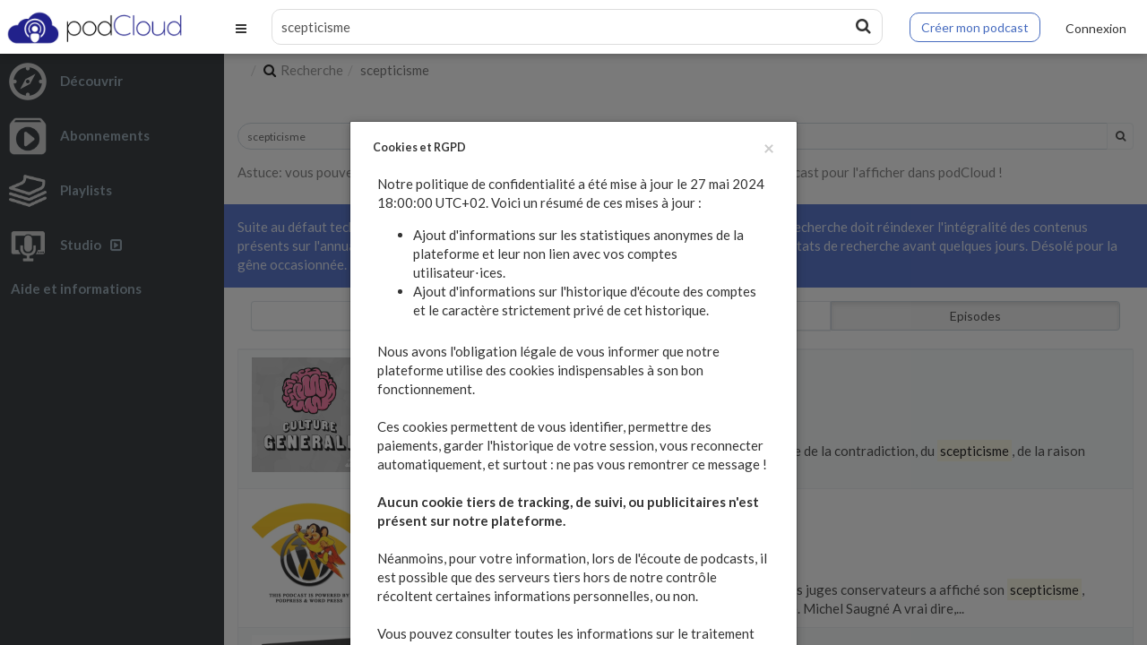

--- FILE ---
content_type: text/html; charset=utf-8
request_url: https://podcloud.fr/search/episodes?q=scepticisme
body_size: 16062
content:
<!DOCTYPE html>
<html lang="fr" class="app" data-podCloud-phoenix-v="3.20.0-1033ba1a2fdf34bcf9ae5b2ccd87d9241ed097dd">
  <head>
    <!--podCloud-phoenix v3.20.0-1033ba1a2fdf34bcf9ae5b2ccd87d9241ed097dd-->
    <!--[if lt IE 9]>
        <script src="https://assets.podcloud.fr/assets/musik/ie/html5shiv-eb5a4ca33ca793da2d6c4b1a6409c81a7ba7763fef52c918b3c6f80e166d4118.js"></script>
        <script src="https://assets.podcloud.fr/assets/musik/ie/respond.min-5ceee9c8ee7050d8739e9f349affb50ed45adfd734cc86c9fbfc5e890a86244f.js"></script>
        <script src="https://assets.podcloud.fr/assets/musik/ie/excanvas-70ab095249224927b8985615378b32aa09d3008f177a5f1b848213b903476ceb.js"></script>
        <![endif]-->
    <!--[if IE 7]>
	<link rel="stylesheet" media="screen" href="https://assets.podcloud.fr/assets/flat.video.ie7-e42d465ec392900b8062aad47bf0523a03f53e22e54067207565e6aa3cb6637e.css" />
	<![endif]-->
    <!--[if gte IE 9]>
	<style type="text/css">
	  .gradient {
	  filter: none;
	  }
	</style>
	<![endif]-->
		<!--[if IE]>
		<link rel="shortcut icon" type="image/x-icon" href="/favicon.ico" />
		<![endif]-->
		<link rel="icon" type="image/x-icon" href="/favicon.ico" />
    <link rel="search" type="application/opensearchdescription+xml" href="https://podcloud.fr/search.xml" title="podCloud">

    <link rel="preload" href="https://assets.podcloud.fr/assets/bootstrap/glyphicons-halflings-regular-fe185d11a49676890d47bb783312a0cda5a44c4039214094e7957b4c040ef11c.woff2" as="font" type="font/woff2" crossorigin="anonymous">
    <link rel="preload" href="https://assets.podcloud.fr/assets/Simple-Line-Icons-357af00e9f4081d40ba58b92be04ca240a1ce6dee7f8b83461f0922a56e8c4b7.woff" as="font" type="font/woff" crossorigin="anonymous">
    <link rel="preload" href="https://assets.podcloud.fr/assets/fontawesome-webfont-ba0c59deb5450f5cb41b3f93609ee2d0d995415877ddfa223e8a8a7533474f07.woff" as="font" type="font/woff" crossorigin="anonymous">

    <link rel="preconnect" href="https://fonts.gstatic.com/" crossorigin>
    <link rel="dns-prefetch" href="//fonts.googleapis.com">
    <link rel="stylesheet" href="https://fonts.googleapis.com/css?family=Lato:300,400,700,400italic,700italic&display=swap">

    <link rel="preconnect" href="https://uploads.podcloud.fr/" crossorigin>

    <link rel="stylesheet" media="all" href="https://assets.podcloud.fr/assets/application-f504f80301d72cf7bf3e194c82a25dc417e44a82a5aeee4c8f0d99adab65c56e.css" />
    <script src="https://assets.podcloud.fr/assets/application-d13589dd35db90b852c2a017d70a1b9cb029d055c15f6063073bbc283f6654cd.js"></script>
    <script src="https://assets.podcloud.fr/twemoji/twemoji.min.js" defer="defer"></script>
    <meta name="viewport" content="width=device-width, initial-scale=1, maximum-scale=1" />
    <meta property="fb:admins" content="100001065522665">
    <meta property="fb:app_id" content="281570228684899">
    <title>scepticisme - Recherche | podCloud</title>
<meta name="keywords" content="podCloud, podcast, hebergement, hebergement podcast, héberger son podcast, simple, facile, facilement, simplement, écouter, regarder, emission, replay, livres, éducatif, musique, la référence du podcast indépendant francophone, la réf du podcast indép" />
<meta name="description" content="Le podcast, simplement. Découvrir, écouter, créer un podcast facilement, gratuitement et sans publicité. L&#39;hébergement de podcast pas cher créé par des podcasteurs. Le catalogue de référence du podcast indépendant francophone." />
<meta property="og:site" content="podCloud" />
<meta property="og:title" content="podCloud - Le podcast, simplement." />
<meta property="og:description" content="Le podcast, simplement. Découvrir, écouter, créer un podcast facilement, gratuitement et sans publicité. L&#39;hébergement de podcast pas cher créé par des podcasteurs. Le catalogue de référence du podcast indépendant francophone." />
<meta property="og:site_name" content="podCloud" />
<meta property="og:type" content="website" />
<meta property="og:image" content="https://assets.podcloud.fr/images/social/podcloud-banner-large-2020.jpg" />
<meta property="og:image:alt" content="logo podCloud sur fond bleu avec le texte Découvrez, Écoutez, Créez." />
<meta property="og:url" content="https://podcloud.fr/" />
<meta name="twitter:site" content="@podCloud" />
<meta name="twitter:description" content="Le podcast, simplement. Découvrir, écouter, créer un podcast facilement, gratuitement et sans publicité. L&#39;hébergement de podcast pas cher créé par des podcasteurs. Le catalogue de référence du podcast indépendant francophone." />
<meta name="twitter:title" content="podCloud - Le podcast, simplement twitter." />
<meta name="twitter:card" content="summary_large_image" />
<meta name="twitter:image" content="https://assets.podcloud.fr/images/social/podcloud-banner-large-2020.jpg" />
<meta name="twitter:image:alt" content="logo podCloud sur fond bleu avec le texte Découvrez, Écoutez, Créez." />
      <meta http-equiv="x-pjax-version" content="f335baf6fe57f3fc4588c3fd04beff21">
      <meta name="csrf-param" content="authenticity_token" />
<meta name="csrf-token" content="pWZlIsOXLNYRJA4FrVkcjc3PMYZkVV1pZknmfrsz9/R5qo5njbdg8H/1gQbjoqXNUCaW2fA8lgra+K4OJJOUJQ==" />
      

        <meta http-equiv="Content-Security-Policy" content="upgrade-insecure-requests">
        <link rel="manifest" href="/manifest.json" />
        <script src="https://assets.podcloud.fr/assets/serviceworker-companion-548c2bd529e8b766010f335fcebbc59a4b5aa6a2c637952881de69e07a1f5eb7.js"></script>

      <meta name="apple-mobile-web-app-capable" content="yes">

      <script type='application/ld+json'>
      {
          "@context": "http://www.schema.org",
          "publisher": "https://podcloud.fr/#organization",
          "@type": "WebSite",
          "@id": "https://podcloud.fr/#website",
          "mainEntityOfPage": "https://podcloud.fr/",
          "name": "podCloud",
          "url": "https://podcloud.fr/",
          "potentialAction": {
              "type": "SearchAction",
              "query-input": "required name=query",
              "target": "https://podcloud.fr/search/?q={query}"
          },
          "inLanguage": [
              {
                  "@type": "Language",
                  "name": "Fran\u00e7ais",
                  "alternateName": "fr-FR"
              }
          ]
      }
      </script>

      <script type='application/ld+json'>
      {
          "@context": "http://www.schema.org",
          "@type": "Organization",
          "@id": "https://podcloud.fr/#organization",
          "mainEntityOfPage": "https://podcloud.fr/",
          "name": "podCloud",
          "url": "https://podcloud.fr/",
          "logo": {
              "@type": "ImageObject",
              "@id": "https://podcloud.fr/#logo",
              "url": "https://assets.podcloud.fr/images/press/icon-tile-label-2800.jpg"
          },
          "sameAs": [
              "https://instagram.com/podcloud"
              "https://x.com/podcloud",
              "https://facebook.com/podcloud",
          ]
      }
      </script>

      <script type='application/ld+json'>
      {
          "@context": "http://schema.org",
          "@type": "ContactPage",
          "url": "https://podcloud.fr/contact/"
      }
      </script>

  </head>
  <body data-login-link="/login" data-register-link="/register" data-subscriptions-version="" data-playlists-version="">
    <section id="player">
      <div id="tabSwitcher">
        <div id="notifications-filtering" class="btn-group btn-group-justified">
          <div class="btn-group">
            <a data-current-track class="btn btn-default active">
              <i class="fa fa-play m-r-sm"></i>Lecture en cours
            </a>
          </div>
          <div class="btn-group">
            <a data-watch-queue class="btn btn-default">
              <i class="fa fa-list m-r-sm"></i>File d'attente
            </a>
          </div>
        </div>
      </div>
      <section id="current_track">
	<section id="jplayer">
	  <div id="jp_container" class="jp-video">
	    <div id="jquery_jplayer" class="jp-jplayer"></div>
	    <div id="jp_big_player_gui" class="jp-big_player-gui" data-player="play">
	      <a id="play_pause" class="btn btn-lg" data-player="play" data-stop-propagation>
	      </a>
	      <div class="jp-screen-control">
		<a class="btn btn-lg fullscreen_toggle jp-full-screen" data-stop-propagation>
		</a>
		<a class="btn btn-lg fullscreen_toggle jp-restore-screen" data-stop-propagation>
		</a>
	      </div>
	      <div id="remote_mode_message">
		<h4>podCloud est en mode <nobr>télécommande !</nobr></h4>
		<p>
		  Votre contenu est lu sur un autre onglet ou une autre
		  fenêtre de votre navigateur.
		</p>
	      </div>
	    </div>
	    <div class="jp-no-solution">
	      Erreur de lecteur<br />
	      Utilisez un navigateur différent, plus récent ou disposant
	      du Flash.
	    </div>
	  </div>
	</section>
	<aside id="actions" class="padder-sm text-center">
	  <a href="#"  id="see_more_current_item" class="btn btn-default m-sm" target="_blank" rel="nofollow noreferrer noopener external" data-skip-pjax>
	    <i class="fa fa-external-link m-r-sm"></i>Voir l&#39;article complet
	  </a>
	  <a
        href="#"
        rel="nofollow noopener noreferrer external"
        id="download_current_item" class="btn btn-default m-sm " target="_blank" data-skip-pjax>
	    <i class="fa fa-download m-r-sm"></i>Télécharger
	  </a>
	</aside>
	<section id="shownotes">
	  
        </section>
      </section>
      <nav id="watch_queue">
        <div class="list-group bg-white-only">
  <div class="wrapper-sm bg-dark dk text-right">
    <a href="#" class="btn btn-xs btn-danger has-progressing" data-action="clear-watch-queue">
      <span class="hidden-progressing">
        <i class="fa fa-trash m-r-xs"></i>Vider la file d'attente
      </span>
      <span class="visible-progressing">
        <i class="fa fa-spin fa-gear"></i>Vidange en cours...
      </span>
    </a>
  </div>
  <div class="sortable">
  </div>
</div>
<div class="bg-primary text-center wrapper m">
  <p>
    Vous utilisez un compte invité :<br>
    Votre file d'attente est limitée à 5 éléments et elle sera effacée dans les
    prochaines <nobr>24 heures !</nobr>
  </p>
  <p>
    Pour éviter cela, <a href="/login">connectez vous</a> ou
    <a href="/register">inscrivez vous</a> !
  </p>
</div>

      </nav>
    </section>
    <header id="top_navbar">
      <a class="btn btn-link pull-left hidden-lg" data-toggle="navigation">
        <i class="fa fa-bars"></i>
      </a>
      <div id="brand-logo">
        <a href="/">
          <img height="50" src="https://assets.podcloud.fr/assets/navbar/banner_logo-d74e281bc3f945a3cb7cbdc839d31f09a2c1ea0a101bea35214d67808b4ae17f.png" alt="Banner logo" />
</a>      </div>
      <div id="brand-logo-xs" class="visible-xs m-t-xs">
        <a href="/">
        <img height="50" src="https://assets.podcloud.fr/assets/navbar/logo-9716e80a1d093e05fbbadce2371006bf059b848d1b9eaca9d94f6f730425ea2d.png" alt="Logo" />
</a>      </div>
      <form action="https://podcloud.fr/search" class="navbar-form m-b-sm m-t-sm search fullpage-loading-submit" role="search">
        <div class="form-group">
          <div class="input-group">
            <input name="q" type="text" class="form-control input-sm no-border" placeholder="Chercher un podcast, un épisode..." value="scepticisme" onfocus="if((this.value+'').indexOf('http') === 0) this.select();">
            <span class="input-group-btn">
              <button type="submit" class="btn btn-sm bg-white btn-icon"><i class="fa fa-search"></i></button>
            </span>
          </div>
        </div>
      </form>
      <div class="quick-studio">
          <div class="hidden-xs">
            <a class="btn btn-primary btn-outline" href="https://podcloud.fr/create">
              Créer mon podcast
</a>          </div>
          <div class="visible-xs">
            <a class="btn btn-primary btn-outline btn-xs" href="https://podcloud.fr/create">
              Créer
</a>          </div>
      </div>
        <div id="user_topbar" class="clearfix pull-right m-r-sm" style="display: flex; align-items: center">
          <a class="btn btn-link" href="/login">
            <span class="visible-xs">
              <i class="fa fa-user"></i>
            </span>
            <span class="hidden-xs">
              Connexion
            </span>
</a>        </div>
    </header>
    <nav id="navigation" class="bg-black dk aside navmenu navmenu-default nav-primary navmenu-fixed-left" role="navigation">
      <ul class="nav clearfix">
        <li id="explore">
          <a data-toggle="submenu" href="/podcasts/shows">
          <img class="icon m-r" alt="Découvrir" src="https://assets.podcloud.fr/assets/navbar/discover-503dccec22bea95d83313b89cba2532e84c68a5af82be2246af74e3f21a08800.png" />
          <span class="font-bold caption">Découvrir</span>
</a>          <ul class="nav dker">
            <li>
              <a class="" href="/podcasts/shows">
              <img alt="Emissions" class="icon" src="https://assets.podcloud.fr/assets/categories/shows-W-951c42719fba73f516f065ab417a7288fa5c5fc0aa4921614e53b89f262d1a40.png" />
              Emissions
</a>            </li>
            <li>
              <a class="" href="/podcasts/fictions">
              <img alt="Fictions" class="icon" src="https://assets.podcloud.fr/assets/categories/fictions-W-fc7c8a408c516efadf5f2fd25e18c257e3eb3a7f5bc2d6919f72165355ec110b.png" />
              Fictions
</a>            </li>
            <li>
              <a class="" href="/podcasts/books">
              <img alt="Livres audio ou vidéo" class="icon" src="https://assets.podcloud.fr/assets/categories/books-W-c5ffe6776b7e7c6d802bce13a6d5cc804bf537f94cca596b1db307c820b648a5.png" />
              Livres audio ou vidéo
</a>            </li>
            <li>
              <a class="" href="/podcasts/educational">
              <img alt="Education" class="icon" src="https://assets.podcloud.fr/assets/categories/educational-W-27c094b197716e5bbf6fd1dbcd836dbef279364220decd8ddcfc91a594cd3c33.png" />
              Education
</a>            </li>
            <li>
              <a class="" href="/podcasts/music">
              <img alt="Musique" class="icon" src="https://assets.podcloud.fr/assets/categories/music-W-539914449300cec2c39210cb41c8450b11f1aa9766d1266a7bfdae63d67355af.png" />
              Musique
</a>            </li>
            <li class=m-t-sm>
              <a class="" href="/podcasts/replay">
              <img alt="Replay" class="icon" src="https://assets.podcloud.fr/assets/categories/replay-W-e4246890b3c880497112ab7fbb6554a86f340ff3d41d3da89baccb0d51b6e0c5.png" />
              Replay
</a>            </li>
            <li class="m-t-sm">
              <a href="https://podcloud.fr/podcasts/add">
                <i class="icon fa fa-plus m-r"></i>
                Ajouter mon podcast
</a>            </li>
            <li class="m-t-sm">
              <a href="/map">
                <img alt="Map" class="icon" src="https://assets.podcloud.fr/assets/navbar/map-icon-W-6c6039ffffa607b8894d9d5c5c9bfd4c1761053af2e15befcd021f28e98767ea.png" />
                Carte
</a>            </li>
          </ul>
        </li>
      </ul>
      <ul class="nav clearfix">
        <li id="subscriptions">
          <a data-toggle="submenu" href="/subscriptions">
          <img class="icon m-r" alt="Abonnements" src="https://assets.podcloud.fr/assets/navbar/subscriptions-d057bc568e811653912ebe478ccdb4080896c1ccab6c54a612ba83adcc6c15fe.png" />
          <span class="font-bold caption">Abonnements</span>
</a>          <ul id="sidebar_subscriptions_list" class="nav dker" data-url="/sidebar_subscriptions">
          </ul>
        </li>
      </ul>
      <ul class="nav clearfix">
        <li id="playlists">
          <a data-toggle="submenu" href="/users/guest/playlists">
          <img class="icon m-r" alt="Playlists" src="https://assets.podcloud.fr/assets/navbar/playlists-ee30fb40b7d774c9a21ad4040e45d83903931c6576dbad57dad9db8e8d9c815a.png" />
          <span class="font-bold caption">Playlists</span>
</a>          <ul id="sidebar_playlists_list" class="nav dker" data-url="/sidebar_playlists">
          </ul>
        </li>
      </ul>
      <ul class="nav clearfix">
        <li id="studio">
          <a href="https://studio.podcloud.fr/dashboard">
          <img class="icon  m-r" alt="Studio" src="https://assets.podcloud.fr/assets/navbar/studio-f778a6e56733d1cb6a6cd9068e80118ff509321f9c2880d8fec5557f67c26d53.png" />
          <span class="font-bold caption">Studio<i class="fa fa-caret-square-o-right m-l-sm" aria-hidden="true"></i></span>
</a>        </li>
      </ul>
      <ul class="nav clearfix">
        <li id="help">
          <a data-toggle="submenu" href="/about">
          <span class="font-bold caption">
            Aide et informations
          </span>
</a>          <ul class="nav dker">
            <li><a href="/about">À propos</a></li>
            <li><a href="/press">Presse</a></li>
            <li><a role="menuitem" tabindex="-1" href="/pricing">Tarifs et fonctionnalités</a></li>
            <li><a role="menuitem" tabindex="-1" href="/contact">Contact</a></li>
            <li><a target="_blank" href="https://aide.podcloud.fr">Aide</a></li>
              <li><a role="menuitem" tabindex="-1" href="/languages">Langue / Language</a></li>
            <li class="divider"><hr></li>
            <li><a target="_blank" class="text-xs" rel="noopener noreferrer external" href="https://podcloud.fr/discord">Discord</a></li>
            <li><a target="_blank" class="text-xs" rel="noopener noreferrer external" href="https://podcastindex.social/@podCloud">Mastodon</a></li>
            <li><a target="_blank" class="text-xs" rel="noopener noreferrer external" href="https://instagram.com/podcloud">Instagram</a></li>
            <li><a target="_blank" class="text-xs" rel="noopener noreferrer external" href="https://twitter.com/podcloud">X</a></li>
            <li><a target="_blank" class="text-xs" rel="noopener noreferrer external" href="https://facebook.com/podcloud">Facebook</a></li>
          </ul>
        </li>
      </ul>
    </nav>
    <div id="nav-backdrop" data-toggle="navigation"></div>
    <section id="main" class="canvas" data-pjax-container>
      <script>


        if($("meta[name=csrf-param]").attr("content") != "authenticity_token")
          $("meta[name=csrf-param]").attr("content", "authenticity_token");

        if($("meta[name=csrf-token]").attr("content") != "NHq41okHSpCA5mGA7msMUTHB/ufxJcvZiHrQ4J1JWI3otlOTxycGtu437oOgkLURrChZuGVMALo0y5iQAuk7XA==")
          $("meta[name=csrf-token]").attr("content", "NHq41okHSpCA5mGA7msMUTHB/ufxJcvZiHrQ4J1JWI3otlOTxycGtu437oOgkLURrChZuGVMALo0y5iQAuk7XA==");

        window.user_signed_in = false;

        if($("body").data("playlists-version") != "")
          refresh_sidebar_playlists();

        if($("body").data("subscriptions-version") != "")
          refresh_sidebar_subscriptions();

      </script>
      <script data-exec-on-popstate>
        $("#main,body").attr("data-controller", "search")
        .data("controller", "search")
        .attr("data-action", "episodes")
        .data("action", "episodes");

        $("#search_mode").val("items");

        $("body").removeClass("no_nprogress");

        open_nav_submenu("search");
      </script>
      <section id="content" class="container-fluid">
        <div class="flash_msgs">
          
          
        </div>
        <ol class="breadcrumb" id="nav-breadcrumb"><li><i class="fa fa-search"></i>Recherche</li><li class="active">scepticisme</li></ol>
<script data-exec-on-popstate>
  $("header form[role=search] input[name=q]").val("scepticisme");
</script>
<div class="row wrapper">
  <form
    action="https://podcloud.fr/search/episodes"
    class="m-t fullpage-loading-submit"
    role="search"
  >
    <div class="form-group">
      <div class="input-group">
        <input
          name="q"
          type="text"
          class="form-control input-sm rounded"
          placeholder="Chercher un podcast, un épisode..."
          value="scepticisme"
          
        >
        <span class="input-group-btn">
          <button type="submit" class="btn btn-sm bg-white btn-icon rounded b-a"><i class="fa fa-search"></i></button>
        </span>
      </div>
    </div>
    <div class="help-block">
      Astuce: vous pouvez chercher directement le lien RSS, Apple Podcasts ou
      SoundCloud d'un podcast pour l'afficher dans podCloud !
    </div>
  </form>
</div>
<div class="row wrapper bg-info">
  Suite au défaut technique de deux de nos disques durs le 6 novembre dernier,
  notre moteur de recherche doit réindexer l'intégralité des contenus présents
  sur l'annuaire. Il est possible que certaines émissions n'apparaissent pas
  dans les résultats de recherche avant quelques jours. Désolé pour la gêne
  occasionnée.
</div>

  <div class="row wrapper">
    <div class="col-md-12 text-center m-b-xs">
      <div class="btn-group btn-group-justified">
        <a class="btn  btn-default" href="/search?q=scepticisme">Tous</a>
        <a class="btn  btn-default" href="/search/podcasts?q=scepticisme">Podcasts</a>
        <a class="btn active btn-default" href="/search/episodes?q=scepticisme">Episodes</a>
      </div>
    </div>
  </div>
      <section class="panel panel-default">
    <div class="table-responsive bg-white">
        <table id="search_results" class="table table-striped b-t b-light">
            <tbody>
                    <tr>
                        <td>
                            <a href="/podcast/choses-a-savoir/episode/pourquoi-dit-on-se-faire-lavocat-du-diable">
                                <img class="thumb-lg m-b-sm" title="Pourquoi dit-on “se faire l&#39;avocat du Diable” ?" data-default-src="https://assets.podcloud.fr/assets/fallback/medium_nocover_external-4f5c0ec68e49e5cc97cee65e4799462a8a81692f4b63c72ac013b9b458365afd.jpg" src="https://assets.pippa.io/shows/66057de88268a800162cadf2/show-cover.jpeg" alt="Show cover" />
</a>                        </td>
                        <td>
                            <div>
                                <h3>
                                    <a href="/podcast/choses-a-savoir/episode/pourquoi-dit-on-se-faire-lavocat-du-diable">
                                        Pourquoi dit-on “se faire l'avocat du Diable” ?
</a>                                </h3>
                                <h5>
                                    Choses à Savoir
                                </h5>
                            </div>
                                <div>
                                    <small class="text-muted">
                                        Flux : <a href="/podcast/choses-a-savoir">Choses à Savoir - Culture générale</a>
                                    </small>
                                </div>
                                    <div>
                                        ...s’opposait systématiquement à la cause du futur saint, jouant le rôle de la contradiction, du <mark>scepticisme</mark>, de la raison froide face à la ferveur religieuse. En face de lui se tenait...
                                    </div>
                        </td>
                        <td>
                        </td>
                    </tr>
                    <tr>
                        <td>
                            <a href="/podcast/investir-dot-ch/episode/coup-supreme">
                                <img class="thumb-lg m-b-sm" title="Coup suprême ?" data-default-src="https://assets.podcloud.fr/assets/fallback/medium_nocover_external-4f5c0ec68e49e5cc97cee65e4799462a8a81692f4b63c72ac013b9b458365afd.jpg" src="https://uploads.podcloud.fr/uploads/covers/9eea/7858/9d19/97e5/ad8d/3a12/e7f6/44c6/ad0d/e429/medium_9eea78589d1997e5ad8d3a12e7f644c6ad0de429.jpg?version=1558639370&amp;" alt="Medium 9eea78589d1997e5ad8d3a12e7f644c6ad0de429" />
</a>                        </td>
                        <td>
                            <div>
                                <h3>
                                    <a href="/podcast/investir-dot-ch/episode/coup-supreme">
                                        Coup suprême ?
</a>                                </h3>
                                <h5>
                                    Marco Rastaldi
                                </h5>
                            </div>
                                <div>
                                    <small class="text-muted">
                                        Flux : <a href="/podcast/investir-dot-ch">investir.ch</a>
                                    </small>
                                </div>
                                    <div>
                                        ...tellement difficile à défendre juridiquement que même une partie des juges conservateurs a affiché son <mark>scepticisme</mark>, laissant supposer un jugement final défavorable à la Maison Blanche. Michel Saugné A vrai dire,...
                                    </div>
                        </td>
                        <td>
                        </td>
                    </tr>
                    <tr>
                        <td>
                            <a href="/podcast/scepticisme-scientifique/episode/episode-numero-576-le-prisonnier-de-kadath-crossover-avec-le-pdvelh-special-halloween">
                                <img class="thumb-lg m-b-sm" title="Épisode #576: Le Prisonnier de Kadath (Crossover avec le PDVELH Spécial Halloween)" data-default-src="https://assets.podcloud.fr/assets/fallback/medium_nocover_external-4f5c0ec68e49e5cc97cee65e4799462a8a81692f4b63c72ac013b9b458365afd.jpg" src="https://www.scepticisme-scientifique.com/wp-content/uploads/powerpress/logo_(2).jpg" alt="Logo (2)" />
</a>                        </td>
                        <td>
                            <div>
                                <h3>
                                    <a href="/podcast/scepticisme-scientifique/episode/episode-numero-576-le-prisonnier-de-kadath-crossover-avec-le-pdvelh-special-halloween">
                                        Épisode #576: Le Prisonnier de Kadath (Crossover avec le PDVELH Spécial Halloween)
</a>                                </h3>
                                <h5>
                                    L'équipe <mark>Scepticisme</mark> Scientifique
                                </h5>
                            </div>
                                <div>
                                    <small class="text-muted">
                                        Flux : <a href="/podcast/scepticisme-scientifique">SCEPTICISME SCIENTIFIQUE</a>
                                    </small>
                                </div>
                                    <div>
                                        ...de rôles sur le thème de Lovecraft en collaboration avec l’équipe du PDVELH. La chaîne YouTube <mark>Scepticisme</mark> scientifique. Le Tipeee du podcast <mark>Scepticisme</mark> scientifique. Le Patreon du podcast <mark>Scepticisme</mark> scientifique.
                                    </div>
                        </td>
                        <td>
                        </td>
                    </tr>
                    <tr>
                        <td>
                            <a href="/podcast/scepticisme-scientifique/episode/episode-numero-575-lhistoire-un-outil-pour-reapprendre-a-cohabiter-avec-le-loup">
                                <img class="thumb-lg m-b-sm" title="Épisode #575: L’Histoire, un outil pour réapprendre à cohabiter avec le loup" data-default-src="https://assets.podcloud.fr/assets/fallback/medium_nocover_external-4f5c0ec68e49e5cc97cee65e4799462a8a81692f4b63c72ac013b9b458365afd.jpg" src="https://www.scepticisme-scientifique.com/wp-content/uploads/powerpress/logo_(2).jpg" alt="Logo (2)" />
</a>                        </td>
                        <td>
                            <div>
                                <h3>
                                    <a href="/podcast/scepticisme-scientifique/episode/episode-numero-575-lhistoire-un-outil-pour-reapprendre-a-cohabiter-avec-le-loup">
                                        Épisode #575: L’Histoire, un outil pour réapprendre à cohabiter avec le loup
</a>                                </h3>
                                <h5>
                                    L'équipe <mark>Scepticisme</mark> Scientifique
                                </h5>
                            </div>
                                <div>
                                    <small class="text-muted">
                                        Flux : <a href="/podcast/scepticisme-scientifique">SCEPTICISME SCIENTIFIQUE</a>
                                    </small>
                                </div>
                                    <div>
                                        ...Pub Bruxelles, un cycle de conférences organisé par le Comité Para asbl. —————————————————- La chaîne YouTube <mark>Scepticisme</mark> scientifique. Le Tipeee du podcast <mark>Scepticisme</mark> scientifique. Le Patreon du podcast <mark>Scepticisme</mark> scientifique.
                                    </div>
                        </td>
                        <td>
                        </td>
                    </tr>
                    <tr>
                        <td>
                            <a href="/podcast/scepticisme-scientifique/episode/episode-numero-573-le-permafrost-un-geant-climatique-endormi">
                                <img class="thumb-lg m-b-sm" title="Épisode #573: Le permafrost : un géant climatique endormi ?" data-default-src="https://assets.podcloud.fr/assets/fallback/medium_nocover_external-4f5c0ec68e49e5cc97cee65e4799462a8a81692f4b63c72ac013b9b458365afd.jpg" src="https://www.scepticisme-scientifique.com/wp-content/uploads/powerpress/logo_(2).jpg" alt="Logo (2)" />
</a>                        </td>
                        <td>
                            <div>
                                <h3>
                                    <a href="/podcast/scepticisme-scientifique/episode/episode-numero-573-le-permafrost-un-geant-climatique-endormi">
                                        Épisode #573: Le permafrost : un géant climatique endormi ?
</a>                                </h3>
                                <h5>
                                    L'équipe <mark>Scepticisme</mark> Scientifique
                                </h5>
                            </div>
                                <div>
                                    <small class="text-muted">
                                        Flux : <a href="/podcast/scepticisme-scientifique">SCEPTICISME SCIENTIFIQUE</a>
                                    </small>
                                </div>
                                    <div>
                                        ...Pub Bruxelles, un cycle de conférences organisé par le Comité Para asbl. —————————————————- La chaîne YouTube <mark>Scepticisme</mark> scientifique. Le Tipeee du podcast <mark>Scepticisme</mark> scientifique. Le Patreon du podcast <mark>Scepticisme</mark> scientifique.
                                    </div>
                        </td>
                        <td>
                        </td>
                    </tr>
                    <tr>
                        <td>
                            <a href="/podcast/scepticisme-scientifique/episode/episode-numero-574-scientisme-et-antiscience-en-2024">
                                <img class="thumb-lg m-b-sm" title="Épisode #574: Scientisme et antiscience en 2024" data-default-src="https://assets.podcloud.fr/assets/fallback/medium_nocover_external-4f5c0ec68e49e5cc97cee65e4799462a8a81692f4b63c72ac013b9b458365afd.jpg" src="https://www.scepticisme-scientifique.com/wp-content/uploads/powerpress/logo_(2).jpg" alt="Logo (2)" />
</a>                        </td>
                        <td>
                            <div>
                                <h3>
                                    <a href="/podcast/scepticisme-scientifique/episode/episode-numero-574-scientisme-et-antiscience-en-2024">
                                        Épisode #574: Scientisme et antiscience en 2024
</a>                                </h3>
                                <h5>
                                    L'équipe <mark>Scepticisme</mark> Scientifique
                                </h5>
                            </div>
                                <div>
                                    <small class="text-muted">
                                        Flux : <a href="/podcast/scepticisme-scientifique">SCEPTICISME SCIENTIFIQUE</a>
                                    </small>
                                </div>
                                    <div>
                                        ...Scientisme et antiscience en 2024, ou la disparition de la demande épistémologique  —————————————————- La chaîne YouTube <mark>Scepticisme</mark> scientifique. Le Tipeee du podcast <mark>Scepticisme</mark> scientifique. Le Patreon du podcast <mark>Scepticisme</mark> scientifique.
                                    </div>
                        </td>
                        <td>
                        </td>
                    </tr>
                    <tr>
                        <td>
                            <a href="/podcast/scepticisme-scientifique/episode/episode-numero-572-la-naturopathie-au-dela-de-la-caricature-mediatique-et-sceptique">
                                <img class="thumb-lg m-b-sm" title="Épisode #572: La naturopathie, au-delà de la caricature médiatique et sceptique" data-default-src="https://assets.podcloud.fr/assets/fallback/medium_nocover_external-4f5c0ec68e49e5cc97cee65e4799462a8a81692f4b63c72ac013b9b458365afd.jpg" src="https://www.scepticisme-scientifique.com/wp-content/uploads/powerpress/logo_(2).jpg" alt="Logo (2)" />
</a>                        </td>
                        <td>
                            <div>
                                <h3>
                                    <a href="/podcast/scepticisme-scientifique/episode/episode-numero-572-la-naturopathie-au-dela-de-la-caricature-mediatique-et-sceptique">
                                        Épisode #572: La naturopathie, au-delà de la caricature médiatique et sceptique
</a>                                </h3>
                                <h5>
                                    L'équipe <mark>Scepticisme</mark> Scientifique
                                </h5>
                            </div>
                                <div>
                                    <small class="text-muted">
                                        Flux : <a href="/podcast/scepticisme-scientifique">SCEPTICISME SCIENTIFIQUE</a>
                                    </small>
                                </div>
                                    <div>
                                        ...est un cycle de conférences mensuelles organisé par le Comité Para asbl. —————————————————- La chaîne YouTube <mark>Scepticisme</mark> scientifique. Le Tipeee du podcast <mark>Scepticisme</mark> scientifique. Le Patreon du podcast <mark>Scepticisme</mark> scientifique.
                                    </div>
                        </td>
                        <td>
                        </td>
                    </tr>
                    <tr>
                        <td>
                            <a href="/podcast/choses-a-savoir/episode/pourquoi-une-theiere-peut-elle-prouver-que-dieu-nexiste-pas">
                                <img class="thumb-lg m-b-sm" title="Pourquoi une théière peut-elle prouver que Dieu n’existe pas ?" data-default-src="https://assets.podcloud.fr/assets/fallback/medium_nocover_external-4f5c0ec68e49e5cc97cee65e4799462a8a81692f4b63c72ac013b9b458365afd.jpg" src="https://assets.pippa.io/shows/66057de88268a800162cadf2/show-cover.jpeg" alt="Show cover" />
</a>                        </td>
                        <td>
                            <div>
                                <h3>
                                    <a href="/podcast/choses-a-savoir/episode/pourquoi-une-theiere-peut-elle-prouver-que-dieu-nexiste-pas">
                                        Pourquoi une théière peut-elle prouver que Dieu n’existe pas ?
</a>                                </h3>
                                <h5>
                                    Choses à Savoir
                                </h5>
                            </div>
                                <div>
                                    <small class="text-muted">
                                        Flux : <a href="/podcast/choses-a-savoir">Choses à Savoir - Culture générale</a>
                                    </small>
                                </div>
                                    <div>
                                        ...de Russell », est devenue un argument philosophique majeur dans le débat entre croyance et <mark>scepticisme</mark>. Ce que Russell cherchait à illustrer, c’est le renversement du fardeau de la preuve. Trop...
                                    </div>
                        </td>
                        <td>
                        </td>
                    </tr>
                    <tr>
                        <td>
                            <a href="/podcast/choses-a-savoir-tech/episode/pourquoi-une-theiere-peut-elle-prouver-que-dieu-nexiste-pas">
                                <img class="thumb-lg m-b-sm" title="Pourquoi une théière peut-elle prouver que Dieu n’existe pas ?" data-default-src="https://assets.podcloud.fr/assets/fallback/medium_nocover_external-4f5c0ec68e49e5cc97cee65e4799462a8a81692f4b63c72ac013b9b458365afd.jpg" src="https://assets.pippa.io/shows/660679208268a800165a28ef/show-cover.jpg" alt="Show cover" />
</a>                        </td>
                        <td>
                            <div>
                                <h3>
                                    <a href="/podcast/choses-a-savoir-tech/episode/pourquoi-une-theiere-peut-elle-prouver-que-dieu-nexiste-pas">
                                        Pourquoi une théière peut-elle prouver que Dieu n’existe pas ?
</a>                                </h3>
                                <h5>
                                    Choses à Savoir
                                </h5>
                            </div>
                                <div>
                                    <small class="text-muted">
                                        Flux : <a href="/podcast/choses-a-savoir-tech">Choses à Savoir SCIENCES</a>
                                    </small>
                                </div>
                                    <div>
                                        ...de Russell », est devenue un argument philosophique majeur dans le débat entre croyance et <mark>scepticisme</mark>. Ce que Russell cherchait à illustrer, c’est le renversement du fardeau de la preuve. Trop...
                                    </div>
                        </td>
                        <td>
                        </td>
                    </tr>
                    <tr>
                        <td>
                            <a href="/podcast/les-decouvreurs/episode/vie-apres-la-mort-plus-grand-mensonge-de-lhumanite-ou-ultime-verite">
                                <img class="thumb-lg m-b-sm" title="Vie après la mort : Plus grand MENSONGE de l&#39;humanité ou ultime vérité ?" data-default-src="https://assets.podcloud.fr/assets/fallback/medium_nocover-e5a91dd0041e0ce360f3db610815ce7e6b8d03146235090c1b0791fa555c474f.jpg" src="https://uploads.podcloud.fr/uploads/covers/e309/aab8/f800/79d0/d021/7bdb/179f/6bb5/67c5/06c3/medium_e309aab8f80079d0d0217bdb179f6bb567c506c3.jpg?version=1744183994&amp;" alt="Medium e309aab8f80079d0d0217bdb179f6bb567c506c3" />
</a>                        </td>
                        <td>
                            <div>
                                <h3>
                                    <a href="/podcast/les-decouvreurs/episode/vie-apres-la-mort-plus-grand-mensonge-de-lhumanite-ou-ultime-verite">
                                        Vie après la mort : Plus grand MENSONGE de l'humanité ou ultime vérité ?
</a>                                </h3>
                                <h5>
                                    Yann Darwin
                                </h5>
                            </div>
                                <div>
                                    <small class="text-muted">
                                        Flux : <a href="/podcast/les-decouvreurs">LES DÉCOUVREURS</a>
                                    </small>
                                </div>
                        </td>
                        <td>
                        </td>
                    </tr>
                    <tr>
                        <td>
                            <a href="/podcast/scepticisme-scientifique/episode/episode-numero-571-la-medecine-legale-entre-fiction-et-realite">
                                <img class="thumb-lg m-b-sm" title="Épisode #571: La médecine légale : entre fiction et réalité" data-default-src="https://assets.podcloud.fr/assets/fallback/medium_nocover_external-4f5c0ec68e49e5cc97cee65e4799462a8a81692f4b63c72ac013b9b458365afd.jpg" src="https://www.scepticisme-scientifique.com/wp-content/uploads/powerpress/logo_(2).jpg" alt="Logo (2)" />
</a>                        </td>
                        <td>
                            <div>
                                <h3>
                                    <a href="/podcast/scepticisme-scientifique/episode/episode-numero-571-la-medecine-legale-entre-fiction-et-realite">
                                        Épisode #571: La médecine légale : entre fiction et réalité
</a>                                </h3>
                                <h5>
                                    L'équipe <mark>Scepticisme</mark> Scientifique
                                </h5>
                            </div>
                                <div>
                                    <small class="text-muted">
                                        Flux : <a href="/podcast/scepticisme-scientifique">SCEPTICISME SCIENTIFIQUE</a>
                                    </small>
                                </div>
                                    <div>
                                        ...Bruxelles, un cycle de conférences mensuelles organisé par le Comité Para asbl. —————————————————- La chaîne YouTube <mark>Scepticisme</mark> scientifique. Le Tipeee du podcast <mark>Scepticisme</mark> scientifique. Le Patreon du podcast <mark>Scepticisme</mark> scientifique.
                                    </div>
                        </td>
                        <td>
                        </td>
                    </tr>
                    <tr>
                        <td>
                            <a href="/podcast/choses-a-savoir-tech/episode/pourquoi-les-bips-des-hopitaux-sont-ils-nuisibles">
                                <img class="thumb-lg m-b-sm" title="Pourquoi les « bips » des hôpitaux sont-ils nuisibles ?" data-default-src="https://assets.podcloud.fr/assets/fallback/medium_nocover_external-4f5c0ec68e49e5cc97cee65e4799462a8a81692f4b63c72ac013b9b458365afd.jpg" src="https://assets.pippa.io/shows/660679208268a800165a28ef/show-cover.jpg" alt="Show cover" />
</a>                        </td>
                        <td>
                            <div>
                                <h3>
                                    <a href="/podcast/choses-a-savoir-tech/episode/pourquoi-les-bips-des-hopitaux-sont-ils-nuisibles">
                                        Pourquoi les « bips » des hôpitaux sont-ils nuisibles ?
</a>                                </h3>
                                <h5>
                                    Choses à Savoir
                                </h5>
                            </div>
                                <div>
                                    <small class="text-muted">
                                        Flux : <a href="/podcast/choses-a-savoir-tech">Choses à Savoir SCIENCES</a>
                                    </small>
                                </div>
                                    <div>
                                        ...donc tout indiqué pour remplacer les "bips" des hôpitaux. Certains chercheurs montrent cependant un certain <mark>scepticisme</mark>. Pour eux, tout son, pour peu qu'il soit répété sans cesse, finit par induire une...
                                    </div>
                        </td>
                        <td>
                        </td>
                    </tr>
                    <tr>
                        <td>
                            <a href="/podcast/scepticisme-scientifique/episode/episode-numero-570-pourquoi-les-scientifiques-se-contredisent-moins-souvent-quon-ne-le-croit">
                                <img class="thumb-lg m-b-sm" title="Épisode #570: Pourquoi les scientifiques se contredisent moins souvent qu’on ne le croit" data-default-src="https://assets.podcloud.fr/assets/fallback/medium_nocover_external-4f5c0ec68e49e5cc97cee65e4799462a8a81692f4b63c72ac013b9b458365afd.jpg" src="https://www.scepticisme-scientifique.com/wp-content/uploads/powerpress/logo_(2).jpg" alt="Logo (2)" />
</a>                        </td>
                        <td>
                            <div>
                                <h3>
                                    <a href="/podcast/scepticisme-scientifique/episode/episode-numero-570-pourquoi-les-scientifiques-se-contredisent-moins-souvent-quon-ne-le-croit">
                                        Épisode #570: Pourquoi les scientifiques se contredisent moins souvent qu’on ne le croit
</a>                                </h3>
                                <h5>
                                    L'équipe <mark>Scepticisme</mark> Scientifique
                                </h5>
                            </div>
                                <div>
                                    <small class="text-muted">
                                        Flux : <a href="/podcast/scepticisme-scientifique">SCEPTICISME SCIENTIFIQUE</a>
                                    </small>
                                </div>
                                    <div>
                                        ...Bruxelles, un cycle de conférences mensuelles organisé par le Comité Para asbl. —————————————————- La chaîne YouTube <mark>Scepticisme</mark> scientifique. Le Tipeee du podcast <mark>Scepticisme</mark> scientifique. Le Patreon du podcast <mark>Scepticisme</mark> scientifique.
                                    </div>
                        </td>
                        <td>
                        </td>
                    </tr>
                    <tr>
                        <td>
                            <a href="/podcast/scepticisme-scientifique/episode/episode-numero-569-la-psychologie-clinique-face-aux-oppressions-systemiques">
                                <img class="thumb-lg m-b-sm" title="Épisode #569: La psychologie clinique face aux oppressions systémiques" data-default-src="https://assets.podcloud.fr/assets/fallback/medium_nocover_external-4f5c0ec68e49e5cc97cee65e4799462a8a81692f4b63c72ac013b9b458365afd.jpg" src="https://www.scepticisme-scientifique.com/wp-content/uploads/powerpress/logo_(2).jpg" alt="Logo (2)" />
</a>                        </td>
                        <td>
                            <div>
                                <h3>
                                    <a href="/podcast/scepticisme-scientifique/episode/episode-numero-569-la-psychologie-clinique-face-aux-oppressions-systemiques">
                                        Épisode #569: La psychologie clinique face aux oppressions systémiques
</a>                                </h3>
                                <h5>
                                    L'équipe <mark>Scepticisme</mark> Scientifique
                                </h5>
                            </div>
                                <div>
                                    <small class="text-muted">
                                        Flux : <a href="/podcast/scepticisme-scientifique">SCEPTICISME SCIENTIFIQUE</a>
                                    </small>
                                </div>
                                    <div>
                                        ...I believe we’ve been told devastating lies about mental health » https://www.theguardian.com/commentisfree/2022/sep/06/psychologist-devastating-lies-mental-health-problemspolitics —————————————————- La chaîne YouTube <mark>Scepticisme</mark> scientifique. Le Tipeee du podcast <mark>Scepticisme</mark> scientifique. Le Patreon du podcast <mark>Scepticisme</mark> scientifique.
                                    </div>
                        </td>
                        <td>
                        </td>
                    </tr>
                    <tr>
                        <td>
                            <a href="/podcast/nota-bene-1/episode/en-bref-un-nouveau-tombeau-decouvert-en-egypte">
                                <img class="thumb-lg m-b-sm" title="EN BREF - Un nouveau tombeau découvert en Égypte ?" data-default-src="https://assets.podcloud.fr/assets/fallback/medium_nocover_external-4f5c0ec68e49e5cc97cee65e4799462a8a81692f4b63c72ac013b9b458365afd.jpg" src="https://assets.pippa.io/shows/60d08901011c680012d146fc/1741081416631-caed921a-63b4-456c-9dc8-cd43f1981e07.jpeg" alt="1741081416631 caed921a 63b4 456c 9dc8 cd43f1981e07" />
</a>                        </td>
                        <td>
                            <div>
                                <h3>
                                    <a href="/podcast/nota-bene-1/episode/en-bref-un-nouveau-tombeau-decouvert-en-egypte">
                                        EN BREF - Un nouveau tombeau découvert en Égypte ?
</a>                                </h3>
                                <h5>
                                    Benjamin Brillaud
                                </h5>
                            </div>
                                <div>
                                    <small class="text-muted">
                                        Flux : <a href="/podcast/nota-bene-1">Nota Bene</a>
                                    </small>
                                </div>
                                    <div>
                                        ...? En vrai l’actu serait incroyable mais il y a quand même un peu de <mark>scepticisme</mark>, notamment de la part de certains archéologues. On va pas être mauvaise langue, attendons de...
                                    </div>
                        </td>
                        <td>
                        </td>
                    </tr>
            </tbody>
        </table>
    </div>
        <div class="row m-t m-b">
            <div class="col-md-12 text-center">
                résultats  <b>1 - 15</b> sur <b>350</b> au total
            </div>
        </div>

        <div class="row">
                    <div class="col-sm-10 col-sm-offset-1 col-md-6 col-md-offset-3 col-lg-4 col-lg-offset-4 text-center">
                        <div class="padder m well bg-info text-white">
                            Afin de préserver nos ressources serveurs, très solicitées par des robots, et pour garantir la meilleure expérience à nos utilisateur·ices, seule la première page de résultats est disponible. <br><br>
                            Merci de vous connecter pour accéder aux résultats suivants.<br>
                            <a class="btn btn-primary btn-lg m-t-md" href="/login">Se connecter</a>
                        </div>
                    </div>
        </div>
</section>


      </section>
      <footer class="bg-black">
        <nav class="footer-nav text-sm">
          <a href="/about">À propos</a>
          <a href="/press">Presse</a>
          <a href="/pricing">Tarifs</a>
          <a href="/contact">Contact</a>
          <a target="_blank" href="https://aide.podcloud.fr">Aide</a>
           <a href="/languages">Langue / Language</a>
          <a href="/cgu">CGUV</a>
          <a href="/privacy">Confidentialité</a>

          <div class="wrapper pull-right">
            <a class="text-md fa fa-facebook pull-right" title="Facebook" target="_blank" rel="noopener noreferrer external" href="https://facebook.com/podcloud"></a>
            <a class="text-md fa fa-instagram pull-right" title="Instagram" target="_blank" rel="noopener noreferrer external" href="https://instagram.com/podcloud"></a>
            <a class="text-md fa fa-discord pull-right" title="Discord" target="_blank" rel="noopener noreferrer external" href="https://podcloud.fr/discord">
              <svg xmlns="http://www.w3.org/2000/svg" viewBox="0 0 50 50" style="width: 1em; height: 1em; fill: #EFEFEF;">
                <path d="M41.625 10.77c-3.98-3.204-10.277-3.747-10.547-3.766a.992.992 0 00-.988.586 6.63 6.63 0 00-.305.832c2.633.445 5.867 1.34 8.793 3.156a1 1 0 11-1.055 1.7C32.493 10.155 26.211 10 25 10c-1.21 0-7.496.156-12.523 3.277a1 1 0 01-1.055-1.7c2.926-1.811 6.16-2.71 8.793-3.151-.152-.496-.29-.809-.3-.836a.987.987 0 00-.993-.586c-.27.02-6.567.562-10.602 3.809C6.215 12.761 2 24.152 2 34c0 .176.047.344.133.496 2.906 5.11 10.84 6.445 12.648 6.504h.031a1 1 0 00.81-.41l1.827-2.516c-4.933-1.273-7.453-3.437-7.597-3.566a1 1 0 111.324-1.5C11.234 33.063 15.875 37 25 37c9.14 0 13.781-3.953 13.828-3.992a1 1 0 011.41.094.996.996 0 01-.09 1.406c-.144.129-2.664 2.293-7.597 3.566l1.828 2.516a1 1 0 00.809.41h.03c1.81-.059 9.743-1.395 12.65-6.504A1.01 1.01 0 0048 34c0-9.848-4.215-21.238-6.375-23.23zM18.5 30c-1.934 0-3.5-1.79-3.5-4s1.566-4 3.5-4 3.5 1.79 3.5 4-1.566 4-3.5 4zm13 0c-1.934 0-3.5-1.79-3.5-4s1.566-4 3.5-4 3.5 1.79 3.5 4-1.566 4-3.5 4z"/>
              </svg>
</a>          </div>
        </nav>
      </footer>
    </section>
    
    <div class="modal fade" id="rgpd-modal" tabindex="-1" role="dialog">
  <div class="modal-dialog modal-dialog-centered m-t-lg" role="document">
    <div class="modal-content" style="max-width: 500px; margin: 75px auto;">
      <div class="modal-header">
        <button type="button" class="close pull-right" data-dismiss="modal" aria-label="Fermer">
          <span aria-hidden="true">&times;</span>
        </button>
        <h5 class="modal-title">Cookies et RGPD</h5>
      </div>
      <div class="modal-body wrapper-md">
        Notre politique de confidentialité a été mise à jour le 27 mai 2024 18:00:00 UTC+02. Voici un résumé de ces mises à jour&nbsp;:<br>
        <ul class="padder-v">
          <li>Ajout d&#39;informations sur les statistiques anonymes de la plateforme et leur non lien avec vos comptes utilisateur⋅ices.</li>
          <li>Ajout d&#39;informations sur l&#39;historique d&#39;écoute des comptes et le caractère strictement privé de cet historique.</li>
        </ul>
        Nous avons l'obligation légale de vous informer que notre plateforme utilise des cookies indispensables à son bon fonctionnement. <br>
        <br>
        Ces cookies permettent de vous identifier, permettre des paiements, garder l'historique de votre session, vous reconnecter automatiquement, et surtout : ne pas vous remontrer ce message !<br><br>
        <strong>Aucun cookie tiers de tracking, de suivi, ou publicitaires n'est présent sur notre plateforme.</strong><br>
        <br>
        Néanmoins, pour votre information, lors de l'écoute de podcasts, il est possible que des serveurs tiers hors de notre contrôle récoltent certaines informations personnelles, ou non.
        <br>
        <br>
        Vous pouvez consulter toutes les informations sur le traitement de vos données dans notre <a href="https://podcloud.fr/privacy">politique de confidentialité</a>.
      </div>
      <div class="modal-footer text-center">
        <button class="btn btn-primary btn-lg" data-dismiss="modal">Okay !</button>
      </div>
    </div>
  </div>
</div>
<script>
  (function($) {
    $(function() {
      setTimeout(function() {
        $('#rgpd-modal').modal({ backdrop: "static", keyboard: false });
      }, 2500);
    });
  }(jQuery));
</script>

    <script id="export_media_modal" type="x-tmpl-mustache">
  <div id="{{random_id}}" class="modal export_media_modal fade" tabindex="-1" role="dialog" aria-labelledby="exportMediaLabel" aria-hidden="true">
    <div class="modal-dialog modal-lg">
      <div class="modal-content">
          <div class="modal-header">
            <button type="button" class="close" data-dismiss="modal" aria-hidden="true">×</button>
            <h4 class="modal-title" id="exportMediaLabel">Intégrer un lecteur</h4>
          </div>
          <div class="modal-body">
            <div class="text-center">
              <div class="btn-group m-b-md" role="group" data-toggle="buttons" aria-label="Type de lecteur">
                <label class="btn btn-default active">
                  <input type="radio" name="player-type" id="player-type-magic" onchange="switchPlayerType()" data-tab="#magic">
                  Magique
                </label>
                <label class="btn btn-default">
                  <input type="radio" name="player-type" id="player-type-portrait"  onchange="switchPlayerType()" data-tab="#portrait">
                  Portrait
                </label>
                <label class="btn btn-default">
                  <input type="radio" name="player-type" id="player-type-horizontal"  onchange="switchPlayerType()" data-tab="#horizontal">
                  Horizontal
                </label>
              </div>
            </div>
            {{#list_player}}
            <div class="help-block wrapper">
              <span class="text-danger font-bold">La playlist doit être publique, sinon le lecteur ne s'affichera pas&nbsp;!</span><br>
              Le lecteur affiche tous les épisodes publiés non privés.
            </div>
            {{/list_player}}
            {{#feed_player}}
            <div class="help-block wrapper">
              Le lecteur affiche automatiquement le dernier épisode publié, et inclut la liste des autres épisodes.
            </div>
            {{/feed_player}}
            <div class="tab-content">
              <div class="tab-pane padder m-t-md active" id="magic">
                <img src="https://assets.podcloud.fr/assets/player-embed/magic-6d69dca11b99ae3a9b4aea9bb8d846505def71f770100cd1743aa87368e33122.png" alt="Magic" />
                <div class="help-block wrapper">
                  Le lecteur passe automatiquement en mode portrait ou horizontal selon la place disponible.
                </div>
                <pre class="well embed-code" onclick="selectText(this)">&lt;script src="https://podcloud.fr/player-embed/helper.js"&gt;&lt;/script&gt;
&lt;iframe width="100%" height="{{magic_player_height}}" src="{{player_url}}" frameborder="0" allow="accelerometer; autoplay; encrypted-media; gyroscope; picture-in-picture; fullscreen"&gt;&lt;/iframe&gt;</pre>
              </div>
              <div class="tab-pane padder m-t-md" id="portrait">
                <img src="https://assets.podcloud.fr/assets/player-embed/portrait-1bd1d4f24718ef25c66d5146266d06b4a8140dc583ed1493cb8af14f3676cd53.png" alt="Portrait" />
                <div class="help-block wrapper">
                  Le lecteur restera en mode portrait.
                </div>
                <pre class="well embed-code" onclick="selectText(this)">&lt;center&gt;&lt;iframe width="300" height="400" src="{{player_url}}/fixed-size" frameborder="0" allow="accelerometer; autoplay; encrypted-media; gyroscope; picture-in-picture; fullscreen"&gt;&lt;/iframe&gt;&lt;center&gt;</pre>
              </div>
              <div class="tab-pane padder m-t-md" id="horizontal">
                <img src="https://assets.podcloud.fr/assets/player-embed/horizontal-841c882b36a2ec6befee24dca54c97a39ddc945e9ce2aad83a32c6c8ab46a3db.png" alt="Horizontal" />
                <div class="help-block wrapper">
                  Le lecteur restera en mode horizontal.
                </div>
                <pre class="well embed-code" onclick="selectText(this)">&lt;iframe width="100%" height="{{horizontal_player_height}}" src="{{player_url}}/fixed-size" frameborder="0" allow="accelerometer; autoplay; encrypted-media; gyroscope; picture-in-picture; fullscreen"&gt;&lt;/iframe&gt;</pre>
              </div>
              <div class="help-block small">
                <i class="fa fa-question-circle" style="font-size: 15px; vertical-align: top;"></i>
                <a href="https://aide.podcloud.fr/question/integrer-un-lecteur-de-podcast-sur-mon-site/" target="_blank">Tout savoir sur les lecteurs podCloud</a>
              </div>
            </div>
            <div class="text-right m-t-sm">
              <button type="button" class="btn btn-primary" data-dismiss="modal">
                Fermer
              </button>
            </div>
          </div>
      </div>
    </div>
  </div>
</script>
<script>
  function switchPlayerType(e) {
      var tabname = document.querySelector(
          "input[name='player-type']:checked"
        ).dataset.tab;
      var tab = $(tabname);
      tab.parents(".tab-content").find('.tab-pane').hide()
      tab.show();
    }

    window.showPlayerModal = debounce(function(player_url, feed_player, list_player) {
      var template = document.getElementById('export_media_modal').innerHTML;

      var random_id = "export_media_modal_"+(+(new Date()))+(Math.ceil(Math.random()*new Date()));
      var player_url = player_url.replace(/([\/]+)/g, "/").replace(/\/$/, "").replace(/^http(s?):\/([^/])/, "http$1://$2")

      var has_list = !!feed_player || !!list_player;

      $("body").append(Mustache.render(template, {
          random_id: random_id,
          player_url: player_url,
          feed_player: !!feed_player,
          list_player: !!list_player,
          magic_player_height: has_list ? 380 : 320,
          horizontal_player_height: has_list ? 380 : 200,
      }));

      $("#"+random_id).on('hidden.bs.modal', function() {
          $(this).remove()
      });

      var show = function() { $("#"+random_id).modal('show'); };
      var modals = $(".export_media_modal:visible, .share_modal:visible");
      if(modals.length) {
        modals.modal("hide").on("hidden.bs.modal", debounce(show, 100));
      } else {
        show();
      }
    }, 100);

    window.bindExportPlayerBtns = function() {
      $("[data-action='export-player']:not(.binded)").each(function() {
          $(this).addClass("binded");
          $(this).on("click", debounce(function() {
              showPlayerModal($(this).data("player-url"), $(this).data("feed-player") !== undefined, $(this).data("list-player") !== undefined)
              return false;
          }, 200));
      });
    }

    $(document).on('shown.bs.modal', bindExportPlayerBtns);
    bindExportPlayerBtns();
    $(document).on("pjax:complete", function() { bindExportPlayerBtns() });
    $(document).on("pjax:popstate", function() { bindExportPlayerBtns() });
</script>

    <script id="share_modal" type="x-tmpl-mustache">
  <div id="{{random_id}}" class="modal share_modal fade" tabindex="-1" role="dialog" aria-labelledby="exportMediaLabel" aria-hidden="true">
    <div class="modal-dialog">
      <div class="modal-content">
          <div class="modal-header">
            <button type="button" class="close" data-dismiss="modal" aria-hidden="true">×</button>
            <h4 class="modal-title" id="exportMediaLabel">Partager</h4>
          </div>
          <div class="modal-body">
            {{#scheduled_warning}}
            <div class="help-block small text-justify m-b-sm">
              <strong>Attention : les liens ne fonctionneront pas avant la date de publication de l'épisode.</strong>
            </div>
            {{/scheduled_warning}}
            <div class="services">
              {{#open_button}}
              <a href="{{share_url}}" target="_blank" class="btn btn-default text-xs text-center" data-dismiss-after="modal" data-service="OpenLink">
                <i class="font-bold fa text-xxl fa-external-link m-t-xs"></i><br>
                Ouvrir
              </a>
              {{/open_button}}
              {{#player_url}}
              <a href="#" class="btn btn-default" data-action="export-player" data-player-url="{{player_url}}" {{#feed_player}}data-feed-player{{/feed_player}} data-dismiss-after="modal" style="width: 64px; height: 64px; padding: 10px 0; text-align: center; font-size: 13px; " data-service="Embed">
                <div class="text-lg font-bold">&lt;/&gt;</div>
                Intégrer
              </a>
              {{/player_url}}
              <a href="{{{twitter_share_url}}}" rel="noopener nofollow noreferrer" target="_blank" data-dismiss-after="modal" data-service="Twitter">
                <img width="64" height="64" class="provider-image provider-x provider-x-64" alt="X" title="X" src="https://assets.podcloud.fr/assets/providers/x.128-ad83c81dbd625cdce20fb0c889b3154c60ec04f77ba4b161b2b7db715f115963.png" />
              </a>
              <a href="{{{facebook_share_url}}}" rel="noopener nofollow noreferrer"  target="_blank" data-dismiss-after="modal" data-service="Facebook">
                <img width="64" height="64" class="provider-image provider-facebook provider-facebook-64" alt="Facebook" title="Facebook" src="https://assets.podcloud.fr/assets/providers/facebook.64-5631295c402af1a44a8f363bce893d696c14676276f635453b8c8ca5b4a36ec3.png" />
              </a>
              <a href="{{{email_share_url}}}"  rel="noopener nofollow noreferrer" target="_blank" data-dismiss-after="modal" data-service="Email">
                <img width="64" height="64" class="provider-image provider-mail provider-mail-64" alt="Email" title="Email" src="https://assets.podcloud.fr/assets/providers/mail.64-9e8aff8130b38d80466b0676923d67d614dd8e8cf9a03a5bca11c5654abf1b5c.png" />
              </a>
              <a href="{{{linkedin_share_url}}}" rel="noopener nofollow noreferrer" target="_blank" data-dismiss-after="modal" data-service="LinkedIn">
                <img width="64" height="64" class="provider-image provider-linkedin provider-linkedin-64" alt="LinkedIn" title="LinkedIn" src="https://assets.podcloud.fr/assets/providers/linkedin.64-75c0f48ad28f14bb0864916069c6a952cbf7fb24e81667b2424470742b0fb11a.png" />
              </a>
              <a href="{{{pinterest_share_url}}}" rel="noopener nofollow noreferrer" target="_blank" data-dismiss-after="modal" data-service="Pinterest">
                <img width="64" height="64" class="provider-image provider-pinterest provider-pinterest-64" alt="Pinterest" title="Pinterest" src="https://assets.podcloud.fr/assets/providers/pinterest.64-49b34986b2dfc27fb3ee722b4be1fe67e33b6039fa3742869147a90b1f4e27cb.png" />
              </a>
            </div>
            <hr>
            <div class="share_url_box">
              <input type="url" readonly value="{{share_url}}" id="{{random_id}}_share_url">
              <button onClick="copyShareUrl('#{{random_id}}_share_url')">COPIER</button>
            </div>
          </div>
      </div>
    </div>
  </div>
</script>
<script>
  window.copyShareUrl = function(id) {
    document.querySelector(id).select();
    document.execCommand("copy");
  }

  window.showShareModal = debounce(function(data) {

    data.title = (data.title || "").trim();

    var title = ((data.title.length ? data.title + " - " : "") + data.feed).trim();

    var userAgent = window.navigator.userAgent.toLowerCase(),
      macosPlatforms = /(macintosh|macintel|macppc|mac68k|macos)/i,
      windowsPlatforms = /(win32|win64|windows|wince)/i,
      iosPlatforms = /(iphone|ipad|ipod)/i,
      os = null;

    if (macosPlatforms.test(userAgent)) {
      os = "macos";
    } else if (iosPlatforms.test(userAgent)) {
      os = "ios";
    } else if (windowsPlatforms.test(userAgent)) {
      os = "windows";
    } else if (/android/.test(userAgent)) {
      os = "android";
    } else if (!os && /linux/.test(userAgent)) {
      os = "linux";
    }

    if(navigator.share && os !== "windows" && os !== "linux" && os !== "macos") {
      return navigator.share({
        text: title,
        url: data.url
      });
    }

    var MAX_SHORTTITLE_LENGTH = 125;
    var short_title = (data.title.length > MAX_SHORTTITLE_LENGTH+3 ? (data.title.substring(0, MAX_SHORTTITLE_LENGTH)+"...") : data.title)

    var MAX_SHORTFEED_LENGTH = 40;
    var short_feed = (data.feed.length > MAX_SHORTFEED_LENGTH+3 ? (data.feed.substring(0, MAX_SHORTFEED_LENGTH)+"...") : data.feed)


    var template = document.getElementById('share_modal').innerHTML;

    var random_id = "share_modal_"+(+(new Date()))+(Math.ceil(Math.random()*new Date()));
    var player_url = data.playerUrl ? data.playerUrl.replace(/([\/]+)/g, "/").replace(/\/$/, "").replace(/^http(s?):\/([^/])/, "http$1://$2") : null;

    var vars = {};

    vars.random_id = random_id;
    vars.feed_player = data.feedPlayer;
    vars.player_url = player_url;
    vars.twitter_share_url = "https://x.com/intent/post";
    vars.twitter_share_url += "?url=" + encodeURIComponent(data.url);
    vars.twitter_share_url += "&text=" + encodeURIComponent((short_title.length ? short_title + " - " : "") + (data.twitter ? ("@"+data.twitter) : short_feed));
    vars.twitter_share_url += "&via=podCloud";

    vars.facebook_share_url = "http://www.facebook.com/sharer.php?u="+encodeURIComponent(data.url);
    vars.email_share_url = "mailto:?body="+encodeURIComponent(title + "\n" + data.url)+"&subject="+encodeURIComponent(title);
    vars.linkedin_share_url = "https://www.linkedin.com/sharing/share-offsite/?url="+encodeURIComponent(data.url);
    vars.pinterest_share_url = "http://pinterest.com/pin/create/button/?url="+encodeURIComponent(data.url);
    vars.share_url = data.url;
    vars.open_button = data.open;
    vars.scheduled_warning = data.scheduledWarning;

    $("body").append(Mustache.render(template, vars));

    $("#"+random_id).on('hidden.bs.modal', function() {
        $(this).remove()
    });
    $("#"+random_id).find("[data-dismiss-after=modal]").click(function() {
      $("#"+random_id).modal('hide');

      return ($(this).attr("href") !== "#");
    })

    var show = function() { $("#"+random_id).modal('show'); };
    var modals = $(".export_media_modal:visible, .share_modal:visible");
    if(modals.length) {
      modals.modal("hide").on("hidden.bs.modal", debounce(show, 100));
    } else {
      show();
    }
  }, 100);

  window.bindShareBtns = function() {
    $("[data-action='share']:not(.binded)").each(function() {
      $(this).addClass("binded");
      $(this).on("click", function() {
        showShareModal($(this).data())
        return false;
      });
    });
  }

  bindShareBtns();
  $(document).on("pjax:complete", function() { bindShareBtns() });
  $(document).on("pjax:popstate", function() { bindShareBtns() });
</script>

    <div class="fullpage-loader" style="display: none;">
  <div class="fullpage-loader-container">
    <svg class="fullpage-loader-loader" xmlns="http://www.w3.org/2000/svg" xmlns:xlink="http://www.w3.org/1999/xlink" style="" viewBox="0 0 100 100" preserveAspectRatio="xMidYMid">
      <circle cx="50" cy="50" fill="none" stroke-width="4" r="35" stroke-dasharray="164.93361431346415 56.97787143782138">
        <animateTransform attributeName="transform" type="rotate" repeatCount="indefinite" dur="1s" values="0 50 50;360 50 50" keyTimes="0;1"></animateTransform>
      </circle>
    </svg>
    <svg class="fullpage-loader-crossmark" version="1.1" xmlns="http://www.w3.org/2000/svg" viewBox="0 0 130.2 130.2">
      <circle class="path circle" fill="none" stroke="#D06079" stroke-width="6" stroke-miterlimit="10" cx="65.1" cy="65.1" r="62.1"/>
      <line class="path line" fill="none" stroke-width="6" stroke-linecap="round" stroke-miterlimit="10" x1="34.4" y1="37.9" x2="95.8" y2="92.3"/>
      <line class="path line" fill="none" stroke-width="6" stroke-linecap="round" stroke-miterlimit="10" x1="95.8" y1="38" x2="34.4" y2="92.2"/>
    </svg>
    <svg class="fullpage-loader-checkmark" version="1.1" xmlns="http://www.w3.org/2000/svg" viewBox="0 0 130.2 130.2">
      <circle class="path circle" fill="none" stroke-width="6" stroke-miterlimit="10" cx="65.1" cy="65.1" r="62.1"/>
      <polyline class="path check" fill="none" stroke-width="6" stroke-linecap="round" stroke-miterlimit="10" points="100.2,40.2 51.5,88.8 29.8,67.5 "/>
    </svg>
  </div>
</div>

    <footer id="bottom_player" class="bg-light navbar navbar-default navbar-fixed-bottom" data-ignore-jplayer-css data-stop-propagation>
      <div id="player_controls" class="pull-left">
        <a class="btn btn-lg" data-player="skip" data-direction="backward">
        </a>
        <a class="btn btn-lg" data-player="play">
          <div class="playing_circle"></div>
          <div class="buffering_circle"></div>
        </a>
        <a class="btn btn-lg" data-player="skip" data-direction="forward">
        </a>
        <a class="btn btn-lg" data-player="next">
        </a>
      </div>
      <div id="player_cover" class="pull-left img-full-height" data-big-player>
        <img class="r r-2x" alt="-" data-default-src="https://assets.podcloud.fr/assets/player/mire-a4eb014b3944d6ce689bdee99b60f7f36bdc17727a653f805de3a561e5c78a64.jpg" src="https://assets.podcloud.fr/assets/player/mire-a4eb014b3944d6ce689bdee99b60f7f36bdc17727a653f805de3a561e5c78a64.jpg" />
      </div>
      <a id="big_player_toggle" class="btn btn-lg pull-right" data-big-player>
      </a>
      <div id="player_infos">
        <div id="title" class="text-ellipsis">-</div>
        <div id="artist" class="text-ellipsis">-</div>
        <div id="album" class="text-ellipsis">-</div>
        <div id="time_elapsed">00:00</div>
        <div id="time_remaining">-00:00</div>
        <div id="track_progress">
          <div id="progress" style="width: 0%;">
          </div>
        </div>
      </div>
    </footer>
    <script src="https://podcloud.fr/player-embed/helper.js" defer></script>
  <script>(function(){function c(){var b=a.contentDocument||a.contentWindow.document;if(b){var d=b.createElement('script');d.innerHTML="window.__CF$cv$params={r:'99fd0641f9e5c4e5',t:'MTc2MzM1OTQwMQ=='};var a=document.createElement('script');a.src='/cdn-cgi/challenge-platform/scripts/jsd/main.js';document.getElementsByTagName('head')[0].appendChild(a);";b.getElementsByTagName('head')[0].appendChild(d)}}if(document.body){var a=document.createElement('iframe');a.height=1;a.width=1;a.style.position='absolute';a.style.top=0;a.style.left=0;a.style.border='none';a.style.visibility='hidden';document.body.appendChild(a);if('loading'!==document.readyState)c();else if(window.addEventListener)document.addEventListener('DOMContentLoaded',c);else{var e=document.onreadystatechange||function(){};document.onreadystatechange=function(b){e(b);'loading'!==document.readyState&&(document.onreadystatechange=e,c())}}}})();</script></body>
</html>


--- FILE ---
content_type: application/javascript; charset=UTF-8
request_url: https://podcloud.fr/cdn-cgi/challenge-platform/scripts/jsd/main.js
body_size: 4336
content:
window._cf_chl_opt={nMUP5:'b'};~function(X5,j,l,O,E,s,k,D){X5=B,function(S,i,Xk,X4,v,Y){for(Xk={S:273,i:253,v:278,Y:316,I:313,J:281,b:230,h:257,m:252,f:202},X4=B,v=S();!![];)try{if(Y=parseInt(X4(Xk.S))/1+parseInt(X4(Xk.i))/2+-parseInt(X4(Xk.v))/3*(parseInt(X4(Xk.Y))/4)+-parseInt(X4(Xk.I))/5*(-parseInt(X4(Xk.J))/6)+-parseInt(X4(Xk.b))/7*(-parseInt(X4(Xk.h))/8)+parseInt(X4(Xk.m))/9+-parseInt(X4(Xk.f))/10,i===Y)break;else v.push(v.shift())}catch(I){v.push(v.shift())}}(X,254106),j=this||self,l=j[X5(266)],O=function(Xx,Xc,Xq,Xf,Xi,i,Y,I){return Xx={S:238,i:288},Xc={S:232,i:232,v:236,Y:232,I:249,J:232,b:211,h:232},Xq={S:225},Xf={S:225,i:211,v:245,Y:210,I:289,J:245,b:289,h:210,m:289,f:254,F:236,c:236,x:236,n:254,H:232,z:236,R:232,C:245,W:210,o:289,a:254,T:236,K:254,V:236,y:254,d:236,X0:232,X1:236,X2:236,X3:236,XF:249},Xi=X5,i=String[Xi(Xx.S)],Y={'h':function(J,Xh){return Xh={S:317,i:211},null==J?'':Y.g(J,6,function(b,Xw){return Xw=B,Xw(Xh.S)[Xw(Xh.i)](b)})},'g':function(J,F,x,Xv,H,z,R,C,W,o,T,K,V,y,X0,X1,X2,X3){if(Xv=Xi,J==null)return'';for(z={},R={},C='',W=2,o=3,T=2,K=[],V=0,y=0,X0=0;X0<J[Xv(Xf.S)];X0+=1)if(X1=J[Xv(Xf.i)](X0),Object[Xv(Xf.v)][Xv(Xf.Y)][Xv(Xf.I)](z,X1)||(z[X1]=o++,R[X1]=!0),X2=C+X1,Object[Xv(Xf.J)][Xv(Xf.Y)][Xv(Xf.b)](z,X2))C=X2;else{if(Object[Xv(Xf.v)][Xv(Xf.h)][Xv(Xf.m)](R,C)){if(256>C[Xv(Xf.f)](0)){for(H=0;H<T;V<<=1,y==F-1?(y=0,K[Xv(Xf.F)](x(V)),V=0):y++,H++);for(X3=C[Xv(Xf.f)](0),H=0;8>H;V=V<<1.39|X3&1.72,F-1==y?(y=0,K[Xv(Xf.c)](x(V)),V=0):y++,X3>>=1,H++);}else{for(X3=1,H=0;H<T;V=X3|V<<1.97,y==F-1?(y=0,K[Xv(Xf.x)](x(V)),V=0):y++,X3=0,H++);for(X3=C[Xv(Xf.n)](0),H=0;16>H;V=V<<1.64|1.22&X3,y==F-1?(y=0,K[Xv(Xf.x)](x(V)),V=0):y++,X3>>=1,H++);}W--,W==0&&(W=Math[Xv(Xf.H)](2,T),T++),delete R[C]}else for(X3=z[C],H=0;H<T;V=1.63&X3|V<<1,y==F-1?(y=0,K[Xv(Xf.z)](x(V)),V=0):y++,X3>>=1,H++);C=(W--,0==W&&(W=Math[Xv(Xf.R)](2,T),T++),z[X2]=o++,String(X1))}if(C!==''){if(Object[Xv(Xf.C)][Xv(Xf.W)][Xv(Xf.o)](R,C)){if(256>C[Xv(Xf.a)](0)){for(H=0;H<T;V<<=1,F-1==y?(y=0,K[Xv(Xf.T)](x(V)),V=0):y++,H++);for(X3=C[Xv(Xf.K)](0),H=0;8>H;V=V<<1|X3&1.91,F-1==y?(y=0,K[Xv(Xf.z)](x(V)),V=0):y++,X3>>=1,H++);}else{for(X3=1,H=0;H<T;V=V<<1.96|X3,y==F-1?(y=0,K[Xv(Xf.V)](x(V)),V=0):y++,X3=0,H++);for(X3=C[Xv(Xf.y)](0),H=0;16>H;V=V<<1|X3&1.28,F-1==y?(y=0,K[Xv(Xf.d)](x(V)),V=0):y++,X3>>=1,H++);}W--,W==0&&(W=Math[Xv(Xf.X0)](2,T),T++),delete R[C]}else for(X3=z[C],H=0;H<T;V=1&X3|V<<1.28,F-1==y?(y=0,K[Xv(Xf.X1)](x(V)),V=0):y++,X3>>=1,H++);W--,W==0&&T++}for(X3=2,H=0;H<T;V=V<<1|X3&1.54,F-1==y?(y=0,K[Xv(Xf.X2)](x(V)),V=0):y++,X3>>=1,H++);for(;;)if(V<<=1,y==F-1){K[Xv(Xf.X3)](x(V));break}else y++;return K[Xv(Xf.XF)]('')},'j':function(J,XF,XU){return XF={S:254},XU=Xi,null==J?'':J==''?null:Y.i(J[XU(Xq.S)],32768,function(b,Xj){return Xj=XU,J[Xj(XF.S)](b)})},'i':function(J,F,x,Xl,H,z,R,C,W,o,T,K,V,y,X0,X1,X3,X2){for(Xl=Xi,H=[],z=4,R=4,C=3,W=[],K=x(0),V=F,y=1,o=0;3>o;H[o]=o,o+=1);for(X0=0,X1=Math[Xl(Xc.S)](2,2),T=1;X1!=T;X2=V&K,V>>=1,0==V&&(V=F,K=x(y++)),X0|=(0<X2?1:0)*T,T<<=1);switch(X0){case 0:for(X0=0,X1=Math[Xl(Xc.i)](2,8),T=1;X1!=T;X2=K&V,V>>=1,V==0&&(V=F,K=x(y++)),X0|=T*(0<X2?1:0),T<<=1);X3=i(X0);break;case 1:for(X0=0,X1=Math[Xl(Xc.i)](2,16),T=1;X1!=T;X2=K&V,V>>=1,0==V&&(V=F,K=x(y++)),X0|=T*(0<X2?1:0),T<<=1);X3=i(X0);break;case 2:return''}for(o=H[3]=X3,W[Xl(Xc.v)](X3);;){if(y>J)return'';for(X0=0,X1=Math[Xl(Xc.i)](2,C),T=1;X1!=T;X2=V&K,V>>=1,V==0&&(V=F,K=x(y++)),X0|=T*(0<X2?1:0),T<<=1);switch(X3=X0){case 0:for(X0=0,X1=Math[Xl(Xc.i)](2,8),T=1;X1!=T;X2=K&V,V>>=1,V==0&&(V=F,K=x(y++)),X0|=T*(0<X2?1:0),T<<=1);H[R++]=i(X0),X3=R-1,z--;break;case 1:for(X0=0,X1=Math[Xl(Xc.Y)](2,16),T=1;X1!=T;X2=K&V,V>>=1,0==V&&(V=F,K=x(y++)),X0|=(0<X2?1:0)*T,T<<=1);H[R++]=i(X0),X3=R-1,z--;break;case 2:return W[Xl(Xc.I)]('')}if(z==0&&(z=Math[Xl(Xc.J)](2,C),C++),H[X3])X3=H[X3];else if(R===X3)X3=o+o[Xl(Xc.b)](0);else return null;W[Xl(Xc.v)](X3),H[R++]=o+X3[Xl(Xc.b)](0),z--,o=X3,z==0&&(z=Math[Xl(Xc.h)](2,C),C++)}}},I={},I[Xi(Xx.i)]=Y.h,I}(),E={},E[X5(299)]='o',E[X5(291)]='s',E[X5(272)]='u',E[X5(290)]='z',E[X5(307)]='n',E[X5(259)]='I',E[X5(204)]='b',s=E,j[X5(247)]=function(S,i,Y,I,Xp,XC,XR,XL,h,F,x,H,z,R){if(Xp={S:298,i:205,v:234,Y:264,I:302,J:295,b:302,h:223,m:279,f:225,F:250,c:318},XC={S:280,i:225,v:208},XR={S:245,i:210,v:289,Y:236},XL=X5,null===i||void 0===i)return I;for(h=Z(i),S[XL(Xp.S)][XL(Xp.i)]&&(h=h[XL(Xp.v)](S[XL(Xp.S)][XL(Xp.i)](i))),h=S[XL(Xp.Y)][XL(Xp.I)]&&S[XL(Xp.J)]?S[XL(Xp.Y)][XL(Xp.b)](new S[(XL(Xp.J))](h)):function(C,XO,W){for(XO=XL,C[XO(XC.S)](),W=0;W<C[XO(XC.i)];C[W]===C[W+1]?C[XO(XC.v)](W+1,1):W+=1);return C}(h),F='nAsAaAb'.split('A'),F=F[XL(Xp.h)][XL(Xp.m)](F),x=0;x<h[XL(Xp.f)];H=h[x],z=g(S,i,H),F(z)?(R=z==='s'&&!S[XL(Xp.F)](i[H]),XL(Xp.c)===Y+H?J(Y+H,z):R||J(Y+H,i[H])):J(Y+H,z),x++);return I;function J(C,W,Xu){Xu=B,Object[Xu(XR.S)][Xu(XR.i)][Xu(XR.v)](I,W)||(I[W]=[]),I[W][Xu(XR.Y)](C)}},k=X5(261)[X5(262)](';'),D=k[X5(223)][X5(279)](k),j[X5(248)]=function(S,i,Xo,XE,v,Y,I,J){for(Xo={S:287,i:225,v:225,Y:242,I:236,J:310},XE=X5,v=Object[XE(Xo.S)](i),Y=0;Y<v[XE(Xo.i)];Y++)if(I=v[Y],I==='f'&&(I='N'),S[I]){for(J=0;J<i[v[Y]][XE(Xo.v)];-1===S[I][XE(Xo.Y)](i[v[Y]][J])&&(D(i[v[Y]][J])||S[I][XE(Xo.I)]('o.'+i[v[Y]][J])),J++);}else S[I]=i[v[Y]][XE(Xo.J)](function(h){return'o.'+h})},Q();function Z(S,Xz,XN,i){for(Xz={S:234,i:287,v:277},XN=X5,i=[];null!==S;i=i[XN(Xz.S)](Object[XN(Xz.i)](S)),S=Object[XN(Xz.v)](S));return i}function Q(Xd,Xy,XK,XG,S,i,v,Y,I){if(Xd={S:243,i:282,v:311,Y:244,I:212,J:219,b:269},Xy={S:311,i:244,v:269},XK={S:227},XG=X5,S=j[XG(Xd.S)],!S)return;if(!M())return;(i=![],v=S[XG(Xd.i)]===!![],Y=function(Xg,J){if(Xg=XG,!i){if(i=!![],!M())return;J=e(),N(J.r,function(b){P(S,b)}),J.e&&L(Xg(XK.S),J.e)}},l[XG(Xd.v)]!==XG(Xd.Y))?Y():j[XG(Xd.I)]?l[XG(Xd.I)](XG(Xd.J),Y):(I=l[XG(Xd.b)]||function(){},l[XG(Xd.b)]=function(XZ){XZ=XG,I(),l[XZ(Xy.S)]!==XZ(Xy.i)&&(l[XZ(Xy.v)]=I,Y())})}function P(v,Y,B0,Xt,I,J,b){if(B0={S:213,i:282,v:296,Y:292,I:286,J:218,b:296,h:215,m:300,f:286,F:312,c:315,x:215},Xt=X5,I=Xt(B0.S),!v[Xt(B0.i)])return;Y===Xt(B0.v)?(J={},J[Xt(B0.Y)]=I,J[Xt(B0.I)]=v.r,J[Xt(B0.J)]=Xt(B0.b),j[Xt(B0.h)][Xt(B0.m)](J,'*')):(b={},b[Xt(B0.Y)]=I,b[Xt(B0.f)]=v.r,b[Xt(B0.J)]=Xt(B0.F),b[Xt(B0.c)]=Y,j[Xt(B0.x)][Xt(B0.m)](b,'*'))}function g(S,i,v,Xr,XM,Y){XM=(Xr={S:214,i:264,v:304,Y:264,I:251},X5);try{return i[v][XM(Xr.S)](function(){}),'p'}catch(I){}try{if(i[v]==null)return void 0===i[v]?'u':'x'}catch(J){return'i'}return S[XM(Xr.i)][XM(Xr.v)](i[v])?'a':i[v]===S[XM(Xr.Y)]?'D':i[v]===!0?'T':i[v]===!1?'F':(Y=typeof i[v],XM(Xr.I)==Y?G(S,i[v])?'N':'f':s[Y]||'?')}function X(B1){return B1='111145szmPLB,style,detail,4JhEDYR,sciaCWx5jwgInA3S4V$-9omyQhMYEqNvuLOXFH1lKbRdp7PJUetf2rBzTG8+6DZ0k,d.cookie,floor,7649280QbxZyG,VIQF7,boolean,getOwnPropertyNames,/b/ov1/0.002274017631959867:1763356914:EJhbLq5txrP6v6Ub-qBU_gp75eTQcUuDO3vMXMII_jI/,/invisible/jsd,splice,nMUP5,hasOwnProperty,charAt,addEventListener,cloudflare-invisible,catch,parent,http-code:,now,event,DOMContentLoaded,open,status,[native code],includes,xhr-error,length,contentWindow,error on cf_chl_props,onload,/jsd/oneshot/93954b626b88/0.002274017631959867:1763356914:EJhbLq5txrP6v6Ub-qBU_gp75eTQcUuDO3vMXMII_jI/,666757OQFwAt,jsd,pow,stringify,concat,onerror,push,random,fromCharCode,contentDocument,toString,XMLHttpRequest,indexOf,__CF$cv$params,loading,prototype,chlApiUrl,Ijql6,UxIdq5,join,isNaN,function,212976dpKdhZ,675756dgRsfP,charCodeAt,chlApiClientVersion,removeChild,24ypncxn,chlApiSitekey,bigint,ontimeout,_cf_chl_opt;kdLcs8;ZYSYt6;mJfw0;CntK7;Fikdj5;PZulp7;bMAJa5;LsaOO2;cwlZd3;xrOqw4;MoGZ8;ZxbA6;vlPW5;Ijql6;UxIdq5;sfiTj7;FtwmA0,split,chlApiRumWidgetAgeMs,Array,send,document,JwVtE8,_cf_chl_opt,onreadystatechange,iframe,msg,undefined,432145cvNKRs,body,tabIndex,/cdn-cgi/challenge-platform/h/,getPrototypeOf,1181523NcdHDb,bind,sort,90BzSlfZ,api,errorInfoObject,Brug8,display: none,sid,keys,nZgWHIA,call,symbol,string,source,navigator,timeout,Set,success,Function,Object,object,postMessage,evkH5,from,clientInformation,isArray,POST,appendChild,number,createElement,chctx,map,readyState,error'.split(','),X=function(){return B1},X()}function B(S,i,w){return w=X(),B=function(v,U,j){return v=v-202,j=w[v],j},B(S,i)}function A(S,XD,X6){return XD={S:237},X6=X5,Math[X6(XD.S)]()<S}function e(Xa,Xs,v,Y,I,J,b){Xs=(Xa={S:308,i:270,v:314,Y:285,I:275,J:274,b:306,h:226,m:303,f:293,F:239,c:256},X5);try{return v=l[Xs(Xa.S)](Xs(Xa.i)),v[Xs(Xa.v)]=Xs(Xa.Y),v[Xs(Xa.I)]='-1',l[Xs(Xa.J)][Xs(Xa.b)](v),Y=v[Xs(Xa.h)],I={},I=Ijql6(Y,Y,'',I),I=Ijql6(Y,Y[Xs(Xa.m)]||Y[Xs(Xa.f)],'n.',I),I=Ijql6(Y,v[Xs(Xa.F)],'d.',I),l[Xs(Xa.J)][Xs(Xa.c)](v),J={},J.r=I,J.e=null,J}catch(h){return b={},b.r={},b.e=h,b}}function M(Xe,X7,S,i,v,Y){return Xe={S:243,i:319,v:319,Y:217},X7=X5,S=j[X7(Xe.S)],i=3600,v=Math[X7(Xe.i)](+atob(S.t)),Y=Math[X7(Xe.v)](Date[X7(Xe.Y)]()/1e3),Y-v>i?![]:!![]}function N(S,i,XI,XY,XP,XQ,X8,v,Y){XI={S:243,i:241,v:220,Y:305,I:276,J:268,b:209,h:229,m:282,f:294,F:260,c:228,x:235,n:265,H:288,z:233},XY={S:224},XP={S:221,i:296,v:216,Y:221},XQ={S:294},X8=X5,v=j[X8(XI.S)],Y=new j[(X8(XI.i))](),Y[X8(XI.v)](X8(XI.Y),X8(XI.I)+j[X8(XI.J)][X8(XI.b)]+X8(XI.h)+v.r),v[X8(XI.m)]&&(Y[X8(XI.f)]=5e3,Y[X8(XI.F)]=function(X9){X9=X8,i(X9(XQ.S))}),Y[X8(XI.c)]=function(XX){XX=X8,Y[XX(XP.S)]>=200&&Y[XX(XP.S)]<300?i(XX(XP.i)):i(XX(XP.v)+Y[XX(XP.Y)])},Y[X8(XI.x)]=function(XB){XB=X8,i(XB(XY.S))},Y[X8(XI.n)](O[X8(XI.H)](JSON[X8(XI.z)](S)))}function L(Y,I,Xb,XS,J,b,h,m,f,F,c,x){if(Xb={S:271,i:312,v:243,Y:276,I:268,J:209,b:206,h:207,m:241,f:220,F:305,c:294,x:260,n:258,H:268,z:301,R:246,C:203,W:263,o:268,a:267,T:255,K:284,V:283,y:309,d:292,X0:231,X1:265,X2:288},XS=X5,!A(.01))return![];b=(J={},J[XS(Xb.S)]=Y,J[XS(Xb.i)]=I,J);try{h=j[XS(Xb.v)],m=XS(Xb.Y)+j[XS(Xb.I)][XS(Xb.J)]+XS(Xb.b)+h.r+XS(Xb.h),f=new j[(XS(Xb.m))](),f[XS(Xb.f)](XS(Xb.F),m),f[XS(Xb.c)]=2500,f[XS(Xb.x)]=function(){},F={},F[XS(Xb.n)]=j[XS(Xb.H)][XS(Xb.z)],F[XS(Xb.R)]=j[XS(Xb.I)][XS(Xb.C)],F[XS(Xb.W)]=j[XS(Xb.o)][XS(Xb.a)],F[XS(Xb.T)]=j[XS(Xb.H)][XS(Xb.K)],c=F,x={},x[XS(Xb.V)]=b,x[XS(Xb.y)]=c,x[XS(Xb.d)]=XS(Xb.X0),f[XS(Xb.X1)](O[XS(Xb.X2)](x))}catch(n){}}function G(S,i,Xn,XA){return Xn={S:297,i:297,v:245,Y:240,I:289,J:242,b:222},XA=X5,i instanceof S[XA(Xn.S)]&&0<S[XA(Xn.i)][XA(Xn.v)][XA(Xn.Y)][XA(Xn.I)](i)[XA(Xn.J)](XA(Xn.b))}}()